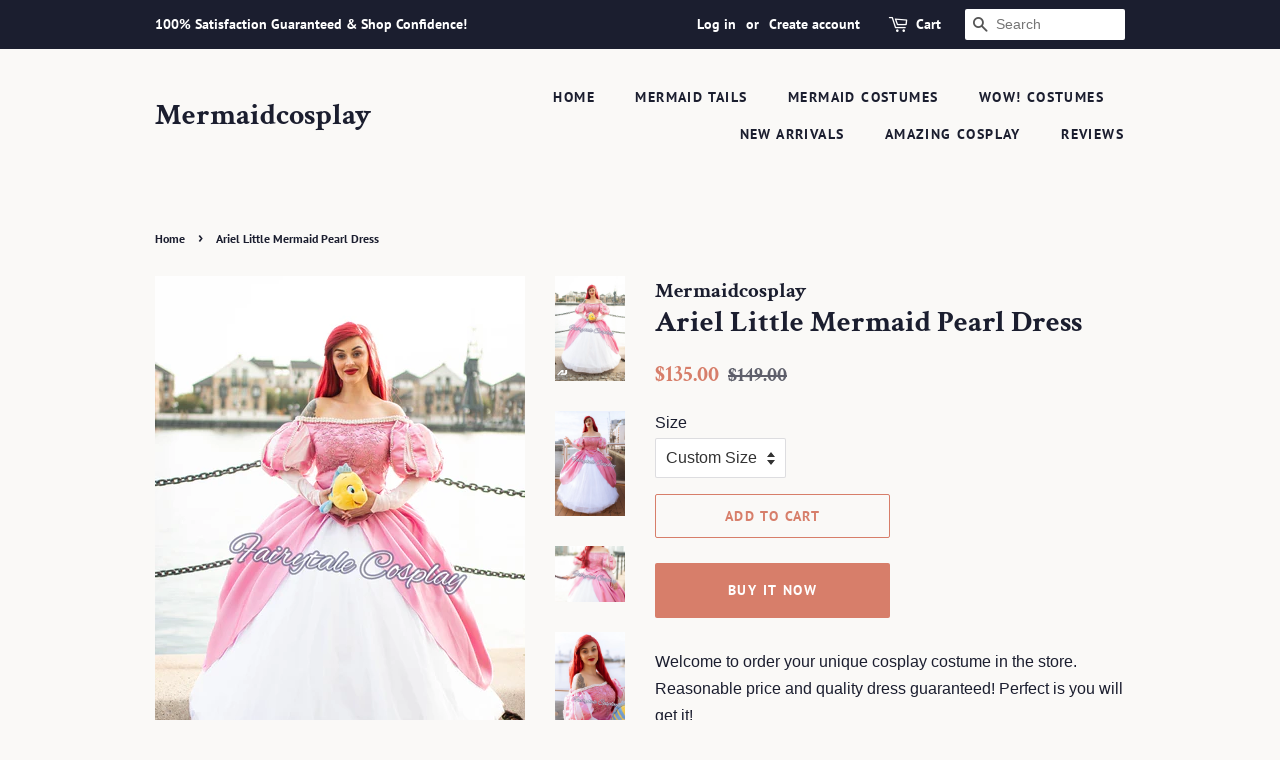

--- FILE ---
content_type: text/html; charset=utf-8
request_url: https://www.mermaidcosplay.com/products/ariel-little-mermaid-pearl-dress
body_size: 15615
content:
<!doctype html>
<html class="no-js">
<head>

  <!-- Basic page needs ================================================== -->
  <meta charset="utf-8">
  <meta http-equiv="X-UA-Compatible" content="IE=edge,chrome=1">

  

  <!-- Title and description ================================================== -->
  <title>
  Ariel Little Mermaid Pearl Dress &ndash; Mermaidcosplay
  </title>

  
  <meta name="description" content="Welcome to order your unique cosplay costume in the store. Reasonable price and quality dress guaranteed! Perfect is you will get it! Get this unique pattern in custom-made sizes for kids and adults!Why Choose it?1 Lightweight Comfort 2 Easy-Care Fabric 3 Reinforced Tips Prevent Holes  4 30-Days Tail Tip Warranty 5 Mac">
  

  <!-- Social meta ================================================== -->
  <!-- /snippets/social-meta-tags.liquid -->




<meta property="og:site_name" content="Mermaidcosplay">
<meta property="og:url" content="https://www.mermaidcosplay.com/products/ariel-little-mermaid-pearl-dress">
<meta property="og:title" content="Ariel Little Mermaid Pearl Dress">
<meta property="og:type" content="product">
<meta property="og:description" content="Welcome to order your unique cosplay costume in the store. Reasonable price and quality dress guaranteed! Perfect is you will get it! Get this unique pattern in custom-made sizes for kids and adults!Why Choose it?1 Lightweight Comfort 2 Easy-Care Fabric 3 Reinforced Tips Prevent Holes  4 30-Days Tail Tip Warranty 5 Mac">

  <meta property="og:price:amount" content="135.00">
  <meta property="og:price:currency" content="USD">

<meta property="og:image" content="http://www.mermaidcosplay.com/cdn/shop/files/Ariel-LittleMermaidPearlDress_4_1200x1200.jpg?v=1692147148"><meta property="og:image" content="http://www.mermaidcosplay.com/cdn/shop/files/Ariel-LittleMermaidPearlDress_5_1200x1200.jpg?v=1692147148"><meta property="og:image" content="http://www.mermaidcosplay.com/cdn/shop/files/Ariel-LittleMermaidPearlDress_3_1200x1200.jpg?v=1692147148">
<meta property="og:image:secure_url" content="https://www.mermaidcosplay.com/cdn/shop/files/Ariel-LittleMermaidPearlDress_4_1200x1200.jpg?v=1692147148"><meta property="og:image:secure_url" content="https://www.mermaidcosplay.com/cdn/shop/files/Ariel-LittleMermaidPearlDress_5_1200x1200.jpg?v=1692147148"><meta property="og:image:secure_url" content="https://www.mermaidcosplay.com/cdn/shop/files/Ariel-LittleMermaidPearlDress_3_1200x1200.jpg?v=1692147148">


<meta name="twitter:card" content="summary_large_image">
<meta name="twitter:title" content="Ariel Little Mermaid Pearl Dress">
<meta name="twitter:description" content="Welcome to order your unique cosplay costume in the store. Reasonable price and quality dress guaranteed! Perfect is you will get it! Get this unique pattern in custom-made sizes for kids and adults!Why Choose it?1 Lightweight Comfort 2 Easy-Care Fabric 3 Reinforced Tips Prevent Holes  4 30-Days Tail Tip Warranty 5 Mac">


  <!-- Helpers ================================================== -->
  <link rel="canonical" href="https://www.mermaidcosplay.com/products/ariel-little-mermaid-pearl-dress">
  <meta name="viewport" content="width=device-width,initial-scale=1">
  <meta name="theme-color" content="#d77e6a">

  <!-- CSS ================================================== -->
  <link href="//www.mermaidcosplay.com/cdn/shop/t/6/assets/timber.scss.css?v=71575404282322937901759259318" rel="stylesheet" type="text/css" media="all" />
  <link href="//www.mermaidcosplay.com/cdn/shop/t/6/assets/theme.scss.css?v=122797830044299924551759259317" rel="stylesheet" type="text/css" media="all" />

  <script>
    window.theme = window.theme || {};

    var theme = {
      strings: {
        addToCart: "Add to Cart",
        soldOut: "Sold Out",
        unavailable: "Unavailable",
        zoomClose: "Close (Esc)",
        zoomPrev: "Previous (Left arrow key)",
        zoomNext: "Next (Right arrow key)",
        addressError: "Error looking up that address",
        addressNoResults: "No results for that address",
        addressQueryLimit: "You have exceeded the Google API usage limit. Consider upgrading to a \u003ca href=\"https:\/\/developers.google.com\/maps\/premium\/usage-limits\"\u003ePremium Plan\u003c\/a\u003e.",
        authError: "There was a problem authenticating your Google Maps API Key."
      },
      settings: {
        // Adding some settings to allow the editor to update correctly when they are changed
        enableWideLayout: false,
        typeAccentTransform: true,
        typeAccentSpacing: true,
        baseFontSize: '16px',
        headerBaseFontSize: '30px',
        accentFontSize: '14px'
      },
      variables: {
        mediaQueryMedium: 'screen and (max-width: 768px)',
        bpSmall: false
      },
      moneyFormat: "${{amount}}"
    }

    document.documentElement.className = document.documentElement.className.replace('no-js', 'supports-js');
  </script>

  <!-- Header hook for plugins ================================================== -->
  <script>window.performance && window.performance.mark && window.performance.mark('shopify.content_for_header.start');</script><meta id="shopify-digital-wallet" name="shopify-digital-wallet" content="/7071498325/digital_wallets/dialog">
<link rel="alternate" type="application/json+oembed" href="https://www.mermaidcosplay.com/products/ariel-little-mermaid-pearl-dress.oembed">
<script async="async" src="/checkouts/internal/preloads.js?locale=en-US"></script>
<script id="shopify-features" type="application/json">{"accessToken":"bbcc76d8497b24c25804218821a8b68b","betas":["rich-media-storefront-analytics"],"domain":"www.mermaidcosplay.com","predictiveSearch":true,"shopId":7071498325,"locale":"en"}</script>
<script>var Shopify = Shopify || {};
Shopify.shop = "mermaidcosplay.myshopify.com";
Shopify.locale = "en";
Shopify.currency = {"active":"USD","rate":"1.0"};
Shopify.country = "US";
Shopify.theme = {"name":"Minimal","id":47324168277,"schema_name":"Minimal","schema_version":"10.1.1","theme_store_id":380,"role":"main"};
Shopify.theme.handle = "null";
Shopify.theme.style = {"id":null,"handle":null};
Shopify.cdnHost = "www.mermaidcosplay.com/cdn";
Shopify.routes = Shopify.routes || {};
Shopify.routes.root = "/";</script>
<script type="module">!function(o){(o.Shopify=o.Shopify||{}).modules=!0}(window);</script>
<script>!function(o){function n(){var o=[];function n(){o.push(Array.prototype.slice.apply(arguments))}return n.q=o,n}var t=o.Shopify=o.Shopify||{};t.loadFeatures=n(),t.autoloadFeatures=n()}(window);</script>
<script id="shop-js-analytics" type="application/json">{"pageType":"product"}</script>
<script defer="defer" async type="module" src="//www.mermaidcosplay.com/cdn/shopifycloud/shop-js/modules/v2/client.init-shop-cart-sync_IZsNAliE.en.esm.js"></script>
<script defer="defer" async type="module" src="//www.mermaidcosplay.com/cdn/shopifycloud/shop-js/modules/v2/chunk.common_0OUaOowp.esm.js"></script>
<script type="module">
  await import("//www.mermaidcosplay.com/cdn/shopifycloud/shop-js/modules/v2/client.init-shop-cart-sync_IZsNAliE.en.esm.js");
await import("//www.mermaidcosplay.com/cdn/shopifycloud/shop-js/modules/v2/chunk.common_0OUaOowp.esm.js");

  window.Shopify.SignInWithShop?.initShopCartSync?.({"fedCMEnabled":true,"windoidEnabled":true});

</script>
<script id="__st">var __st={"a":7071498325,"offset":28800,"reqid":"040da061-5b4f-4fca-b65c-250a64db38f1-1768520919","pageurl":"www.mermaidcosplay.com\/products\/ariel-little-mermaid-pearl-dress","u":"73f0cfb9c3b6","p":"product","rtyp":"product","rid":6953509453909};</script>
<script>window.ShopifyPaypalV4VisibilityTracking = true;</script>
<script id="captcha-bootstrap">!function(){'use strict';const t='contact',e='account',n='new_comment',o=[[t,t],['blogs',n],['comments',n],[t,'customer']],c=[[e,'customer_login'],[e,'guest_login'],[e,'recover_customer_password'],[e,'create_customer']],r=t=>t.map((([t,e])=>`form[action*='/${t}']:not([data-nocaptcha='true']) input[name='form_type'][value='${e}']`)).join(','),a=t=>()=>t?[...document.querySelectorAll(t)].map((t=>t.form)):[];function s(){const t=[...o],e=r(t);return a(e)}const i='password',u='form_key',d=['recaptcha-v3-token','g-recaptcha-response','h-captcha-response',i],f=()=>{try{return window.sessionStorage}catch{return}},m='__shopify_v',_=t=>t.elements[u];function p(t,e,n=!1){try{const o=window.sessionStorage,c=JSON.parse(o.getItem(e)),{data:r}=function(t){const{data:e,action:n}=t;return t[m]||n?{data:e,action:n}:{data:t,action:n}}(c);for(const[e,n]of Object.entries(r))t.elements[e]&&(t.elements[e].value=n);n&&o.removeItem(e)}catch(o){console.error('form repopulation failed',{error:o})}}const l='form_type',E='cptcha';function T(t){t.dataset[E]=!0}const w=window,h=w.document,L='Shopify',v='ce_forms',y='captcha';let A=!1;((t,e)=>{const n=(g='f06e6c50-85a8-45c8-87d0-21a2b65856fe',I='https://cdn.shopify.com/shopifycloud/storefront-forms-hcaptcha/ce_storefront_forms_captcha_hcaptcha.v1.5.2.iife.js',D={infoText:'Protected by hCaptcha',privacyText:'Privacy',termsText:'Terms'},(t,e,n)=>{const o=w[L][v],c=o.bindForm;if(c)return c(t,g,e,D).then(n);var r;o.q.push([[t,g,e,D],n]),r=I,A||(h.body.append(Object.assign(h.createElement('script'),{id:'captcha-provider',async:!0,src:r})),A=!0)});var g,I,D;w[L]=w[L]||{},w[L][v]=w[L][v]||{},w[L][v].q=[],w[L][y]=w[L][y]||{},w[L][y].protect=function(t,e){n(t,void 0,e),T(t)},Object.freeze(w[L][y]),function(t,e,n,w,h,L){const[v,y,A,g]=function(t,e,n){const i=e?o:[],u=t?c:[],d=[...i,...u],f=r(d),m=r(i),_=r(d.filter((([t,e])=>n.includes(e))));return[a(f),a(m),a(_),s()]}(w,h,L),I=t=>{const e=t.target;return e instanceof HTMLFormElement?e:e&&e.form},D=t=>v().includes(t);t.addEventListener('submit',(t=>{const e=I(t);if(!e)return;const n=D(e)&&!e.dataset.hcaptchaBound&&!e.dataset.recaptchaBound,o=_(e),c=g().includes(e)&&(!o||!o.value);(n||c)&&t.preventDefault(),c&&!n&&(function(t){try{if(!f())return;!function(t){const e=f();if(!e)return;const n=_(t);if(!n)return;const o=n.value;o&&e.removeItem(o)}(t);const e=Array.from(Array(32),(()=>Math.random().toString(36)[2])).join('');!function(t,e){_(t)||t.append(Object.assign(document.createElement('input'),{type:'hidden',name:u})),t.elements[u].value=e}(t,e),function(t,e){const n=f();if(!n)return;const o=[...t.querySelectorAll(`input[type='${i}']`)].map((({name:t})=>t)),c=[...d,...o],r={};for(const[a,s]of new FormData(t).entries())c.includes(a)||(r[a]=s);n.setItem(e,JSON.stringify({[m]:1,action:t.action,data:r}))}(t,e)}catch(e){console.error('failed to persist form',e)}}(e),e.submit())}));const S=(t,e)=>{t&&!t.dataset[E]&&(n(t,e.some((e=>e===t))),T(t))};for(const o of['focusin','change'])t.addEventListener(o,(t=>{const e=I(t);D(e)&&S(e,y())}));const B=e.get('form_key'),M=e.get(l),P=B&&M;t.addEventListener('DOMContentLoaded',(()=>{const t=y();if(P)for(const e of t)e.elements[l].value===M&&p(e,B);[...new Set([...A(),...v().filter((t=>'true'===t.dataset.shopifyCaptcha))])].forEach((e=>S(e,t)))}))}(h,new URLSearchParams(w.location.search),n,t,e,['guest_login'])})(!0,!0)}();</script>
<script integrity="sha256-4kQ18oKyAcykRKYeNunJcIwy7WH5gtpwJnB7kiuLZ1E=" data-source-attribution="shopify.loadfeatures" defer="defer" src="//www.mermaidcosplay.com/cdn/shopifycloud/storefront/assets/storefront/load_feature-a0a9edcb.js" crossorigin="anonymous"></script>
<script data-source-attribution="shopify.dynamic_checkout.dynamic.init">var Shopify=Shopify||{};Shopify.PaymentButton=Shopify.PaymentButton||{isStorefrontPortableWallets:!0,init:function(){window.Shopify.PaymentButton.init=function(){};var t=document.createElement("script");t.src="https://www.mermaidcosplay.com/cdn/shopifycloud/portable-wallets/latest/portable-wallets.en.js",t.type="module",document.head.appendChild(t)}};
</script>
<script data-source-attribution="shopify.dynamic_checkout.buyer_consent">
  function portableWalletsHideBuyerConsent(e){var t=document.getElementById("shopify-buyer-consent"),n=document.getElementById("shopify-subscription-policy-button");t&&n&&(t.classList.add("hidden"),t.setAttribute("aria-hidden","true"),n.removeEventListener("click",e))}function portableWalletsShowBuyerConsent(e){var t=document.getElementById("shopify-buyer-consent"),n=document.getElementById("shopify-subscription-policy-button");t&&n&&(t.classList.remove("hidden"),t.removeAttribute("aria-hidden"),n.addEventListener("click",e))}window.Shopify?.PaymentButton&&(window.Shopify.PaymentButton.hideBuyerConsent=portableWalletsHideBuyerConsent,window.Shopify.PaymentButton.showBuyerConsent=portableWalletsShowBuyerConsent);
</script>
<script>
  function portableWalletsCleanup(e){e&&e.src&&console.error("Failed to load portable wallets script "+e.src);var t=document.querySelectorAll("shopify-accelerated-checkout .shopify-payment-button__skeleton, shopify-accelerated-checkout-cart .wallet-cart-button__skeleton"),e=document.getElementById("shopify-buyer-consent");for(let e=0;e<t.length;e++)t[e].remove();e&&e.remove()}function portableWalletsNotLoadedAsModule(e){e instanceof ErrorEvent&&"string"==typeof e.message&&e.message.includes("import.meta")&&"string"==typeof e.filename&&e.filename.includes("portable-wallets")&&(window.removeEventListener("error",portableWalletsNotLoadedAsModule),window.Shopify.PaymentButton.failedToLoad=e,"loading"===document.readyState?document.addEventListener("DOMContentLoaded",window.Shopify.PaymentButton.init):window.Shopify.PaymentButton.init())}window.addEventListener("error",portableWalletsNotLoadedAsModule);
</script>

<script type="module" src="https://www.mermaidcosplay.com/cdn/shopifycloud/portable-wallets/latest/portable-wallets.en.js" onError="portableWalletsCleanup(this)" crossorigin="anonymous"></script>
<script nomodule>
  document.addEventListener("DOMContentLoaded", portableWalletsCleanup);
</script>

<link id="shopify-accelerated-checkout-styles" rel="stylesheet" media="screen" href="https://www.mermaidcosplay.com/cdn/shopifycloud/portable-wallets/latest/accelerated-checkout-backwards-compat.css" crossorigin="anonymous">
<style id="shopify-accelerated-checkout-cart">
        #shopify-buyer-consent {
  margin-top: 1em;
  display: inline-block;
  width: 100%;
}

#shopify-buyer-consent.hidden {
  display: none;
}

#shopify-subscription-policy-button {
  background: none;
  border: none;
  padding: 0;
  text-decoration: underline;
  font-size: inherit;
  cursor: pointer;
}

#shopify-subscription-policy-button::before {
  box-shadow: none;
}

      </style>

<script>window.performance && window.performance.mark && window.performance.mark('shopify.content_for_header.end');</script>

  <script src="//www.mermaidcosplay.com/cdn/shop/t/6/assets/jquery-2.2.3.min.js?v=58211863146907186831552889195" type="text/javascript"></script>

  <script src="//www.mermaidcosplay.com/cdn/shop/t/6/assets/lazysizes.min.js?v=177476512571513845041552889196" async="async"></script>

  
  

<link href="https://monorail-edge.shopifysvc.com" rel="dns-prefetch">
<script>(function(){if ("sendBeacon" in navigator && "performance" in window) {try {var session_token_from_headers = performance.getEntriesByType('navigation')[0].serverTiming.find(x => x.name == '_s').description;} catch {var session_token_from_headers = undefined;}var session_cookie_matches = document.cookie.match(/_shopify_s=([^;]*)/);var session_token_from_cookie = session_cookie_matches && session_cookie_matches.length === 2 ? session_cookie_matches[1] : "";var session_token = session_token_from_headers || session_token_from_cookie || "";function handle_abandonment_event(e) {var entries = performance.getEntries().filter(function(entry) {return /monorail-edge.shopifysvc.com/.test(entry.name);});if (!window.abandonment_tracked && entries.length === 0) {window.abandonment_tracked = true;var currentMs = Date.now();var navigation_start = performance.timing.navigationStart;var payload = {shop_id: 7071498325,url: window.location.href,navigation_start,duration: currentMs - navigation_start,session_token,page_type: "product"};window.navigator.sendBeacon("https://monorail-edge.shopifysvc.com/v1/produce", JSON.stringify({schema_id: "online_store_buyer_site_abandonment/1.1",payload: payload,metadata: {event_created_at_ms: currentMs,event_sent_at_ms: currentMs}}));}}window.addEventListener('pagehide', handle_abandonment_event);}}());</script>
<script id="web-pixels-manager-setup">(function e(e,d,r,n,o){if(void 0===o&&(o={}),!Boolean(null===(a=null===(i=window.Shopify)||void 0===i?void 0:i.analytics)||void 0===a?void 0:a.replayQueue)){var i,a;window.Shopify=window.Shopify||{};var t=window.Shopify;t.analytics=t.analytics||{};var s=t.analytics;s.replayQueue=[],s.publish=function(e,d,r){return s.replayQueue.push([e,d,r]),!0};try{self.performance.mark("wpm:start")}catch(e){}var l=function(){var e={modern:/Edge?\/(1{2}[4-9]|1[2-9]\d|[2-9]\d{2}|\d{4,})\.\d+(\.\d+|)|Firefox\/(1{2}[4-9]|1[2-9]\d|[2-9]\d{2}|\d{4,})\.\d+(\.\d+|)|Chrom(ium|e)\/(9{2}|\d{3,})\.\d+(\.\d+|)|(Maci|X1{2}).+ Version\/(15\.\d+|(1[6-9]|[2-9]\d|\d{3,})\.\d+)([,.]\d+|)( \(\w+\)|)( Mobile\/\w+|) Safari\/|Chrome.+OPR\/(9{2}|\d{3,})\.\d+\.\d+|(CPU[ +]OS|iPhone[ +]OS|CPU[ +]iPhone|CPU IPhone OS|CPU iPad OS)[ +]+(15[._]\d+|(1[6-9]|[2-9]\d|\d{3,})[._]\d+)([._]\d+|)|Android:?[ /-](13[3-9]|1[4-9]\d|[2-9]\d{2}|\d{4,})(\.\d+|)(\.\d+|)|Android.+Firefox\/(13[5-9]|1[4-9]\d|[2-9]\d{2}|\d{4,})\.\d+(\.\d+|)|Android.+Chrom(ium|e)\/(13[3-9]|1[4-9]\d|[2-9]\d{2}|\d{4,})\.\d+(\.\d+|)|SamsungBrowser\/([2-9]\d|\d{3,})\.\d+/,legacy:/Edge?\/(1[6-9]|[2-9]\d|\d{3,})\.\d+(\.\d+|)|Firefox\/(5[4-9]|[6-9]\d|\d{3,})\.\d+(\.\d+|)|Chrom(ium|e)\/(5[1-9]|[6-9]\d|\d{3,})\.\d+(\.\d+|)([\d.]+$|.*Safari\/(?![\d.]+ Edge\/[\d.]+$))|(Maci|X1{2}).+ Version\/(10\.\d+|(1[1-9]|[2-9]\d|\d{3,})\.\d+)([,.]\d+|)( \(\w+\)|)( Mobile\/\w+|) Safari\/|Chrome.+OPR\/(3[89]|[4-9]\d|\d{3,})\.\d+\.\d+|(CPU[ +]OS|iPhone[ +]OS|CPU[ +]iPhone|CPU IPhone OS|CPU iPad OS)[ +]+(10[._]\d+|(1[1-9]|[2-9]\d|\d{3,})[._]\d+)([._]\d+|)|Android:?[ /-](13[3-9]|1[4-9]\d|[2-9]\d{2}|\d{4,})(\.\d+|)(\.\d+|)|Mobile Safari.+OPR\/([89]\d|\d{3,})\.\d+\.\d+|Android.+Firefox\/(13[5-9]|1[4-9]\d|[2-9]\d{2}|\d{4,})\.\d+(\.\d+|)|Android.+Chrom(ium|e)\/(13[3-9]|1[4-9]\d|[2-9]\d{2}|\d{4,})\.\d+(\.\d+|)|Android.+(UC? ?Browser|UCWEB|U3)[ /]?(15\.([5-9]|\d{2,})|(1[6-9]|[2-9]\d|\d{3,})\.\d+)\.\d+|SamsungBrowser\/(5\.\d+|([6-9]|\d{2,})\.\d+)|Android.+MQ{2}Browser\/(14(\.(9|\d{2,})|)|(1[5-9]|[2-9]\d|\d{3,})(\.\d+|))(\.\d+|)|K[Aa][Ii]OS\/(3\.\d+|([4-9]|\d{2,})\.\d+)(\.\d+|)/},d=e.modern,r=e.legacy,n=navigator.userAgent;return n.match(d)?"modern":n.match(r)?"legacy":"unknown"}(),u="modern"===l?"modern":"legacy",c=(null!=n?n:{modern:"",legacy:""})[u],f=function(e){return[e.baseUrl,"/wpm","/b",e.hashVersion,"modern"===e.buildTarget?"m":"l",".js"].join("")}({baseUrl:d,hashVersion:r,buildTarget:u}),m=function(e){var d=e.version,r=e.bundleTarget,n=e.surface,o=e.pageUrl,i=e.monorailEndpoint;return{emit:function(e){var a=e.status,t=e.errorMsg,s=(new Date).getTime(),l=JSON.stringify({metadata:{event_sent_at_ms:s},events:[{schema_id:"web_pixels_manager_load/3.1",payload:{version:d,bundle_target:r,page_url:o,status:a,surface:n,error_msg:t},metadata:{event_created_at_ms:s}}]});if(!i)return console&&console.warn&&console.warn("[Web Pixels Manager] No Monorail endpoint provided, skipping logging."),!1;try{return self.navigator.sendBeacon.bind(self.navigator)(i,l)}catch(e){}var u=new XMLHttpRequest;try{return u.open("POST",i,!0),u.setRequestHeader("Content-Type","text/plain"),u.send(l),!0}catch(e){return console&&console.warn&&console.warn("[Web Pixels Manager] Got an unhandled error while logging to Monorail."),!1}}}}({version:r,bundleTarget:l,surface:e.surface,pageUrl:self.location.href,monorailEndpoint:e.monorailEndpoint});try{o.browserTarget=l,function(e){var d=e.src,r=e.async,n=void 0===r||r,o=e.onload,i=e.onerror,a=e.sri,t=e.scriptDataAttributes,s=void 0===t?{}:t,l=document.createElement("script"),u=document.querySelector("head"),c=document.querySelector("body");if(l.async=n,l.src=d,a&&(l.integrity=a,l.crossOrigin="anonymous"),s)for(var f in s)if(Object.prototype.hasOwnProperty.call(s,f))try{l.dataset[f]=s[f]}catch(e){}if(o&&l.addEventListener("load",o),i&&l.addEventListener("error",i),u)u.appendChild(l);else{if(!c)throw new Error("Did not find a head or body element to append the script");c.appendChild(l)}}({src:f,async:!0,onload:function(){if(!function(){var e,d;return Boolean(null===(d=null===(e=window.Shopify)||void 0===e?void 0:e.analytics)||void 0===d?void 0:d.initialized)}()){var d=window.webPixelsManager.init(e)||void 0;if(d){var r=window.Shopify.analytics;r.replayQueue.forEach((function(e){var r=e[0],n=e[1],o=e[2];d.publishCustomEvent(r,n,o)})),r.replayQueue=[],r.publish=d.publishCustomEvent,r.visitor=d.visitor,r.initialized=!0}}},onerror:function(){return m.emit({status:"failed",errorMsg:"".concat(f," has failed to load")})},sri:function(e){var d=/^sha384-[A-Za-z0-9+/=]+$/;return"string"==typeof e&&d.test(e)}(c)?c:"",scriptDataAttributes:o}),m.emit({status:"loading"})}catch(e){m.emit({status:"failed",errorMsg:(null==e?void 0:e.message)||"Unknown error"})}}})({shopId: 7071498325,storefrontBaseUrl: "https://www.mermaidcosplay.com",extensionsBaseUrl: "https://extensions.shopifycdn.com/cdn/shopifycloud/web-pixels-manager",monorailEndpoint: "https://monorail-edge.shopifysvc.com/unstable/produce_batch",surface: "storefront-renderer",enabledBetaFlags: ["2dca8a86"],webPixelsConfigList: [{"id":"shopify-app-pixel","configuration":"{}","eventPayloadVersion":"v1","runtimeContext":"STRICT","scriptVersion":"0450","apiClientId":"shopify-pixel","type":"APP","privacyPurposes":["ANALYTICS","MARKETING"]},{"id":"shopify-custom-pixel","eventPayloadVersion":"v1","runtimeContext":"LAX","scriptVersion":"0450","apiClientId":"shopify-pixel","type":"CUSTOM","privacyPurposes":["ANALYTICS","MARKETING"]}],isMerchantRequest: false,initData: {"shop":{"name":"Mermaidcosplay","paymentSettings":{"currencyCode":"USD"},"myshopifyDomain":"mermaidcosplay.myshopify.com","countryCode":"CN","storefrontUrl":"https:\/\/www.mermaidcosplay.com"},"customer":null,"cart":null,"checkout":null,"productVariants":[{"price":{"amount":135.0,"currencyCode":"USD"},"product":{"title":"Ariel Little Mermaid Pearl Dress","vendor":"Mermaidcosplay","id":"6953509453909","untranslatedTitle":"Ariel Little Mermaid Pearl Dress","url":"\/products\/ariel-little-mermaid-pearl-dress","type":"Costumes"},"id":"40667474624597","image":{"src":"\/\/www.mermaidcosplay.com\/cdn\/shop\/files\/Ariel-LittleMermaidPearlDress_4.jpg?v=1692147148"},"sku":null,"title":"Custom Size","untranslatedTitle":"Custom Size"},{"price":{"amount":135.0,"currencyCode":"USD"},"product":{"title":"Ariel Little Mermaid Pearl Dress","vendor":"Mermaidcosplay","id":"6953509453909","untranslatedTitle":"Ariel Little Mermaid Pearl Dress","url":"\/products\/ariel-little-mermaid-pearl-dress","type":"Costumes"},"id":"40667474657365","image":{"src":"\/\/www.mermaidcosplay.com\/cdn\/shop\/files\/Ariel-LittleMermaidPearlDress_4.jpg?v=1692147148"},"sku":null,"title":"0","untranslatedTitle":"0"},{"price":{"amount":135.0,"currencyCode":"USD"},"product":{"title":"Ariel Little Mermaid Pearl Dress","vendor":"Mermaidcosplay","id":"6953509453909","untranslatedTitle":"Ariel Little Mermaid Pearl Dress","url":"\/products\/ariel-little-mermaid-pearl-dress","type":"Costumes"},"id":"40667474690133","image":{"src":"\/\/www.mermaidcosplay.com\/cdn\/shop\/files\/Ariel-LittleMermaidPearlDress_4.jpg?v=1692147148"},"sku":null,"title":"2","untranslatedTitle":"2"},{"price":{"amount":135.0,"currencyCode":"USD"},"product":{"title":"Ariel Little Mermaid Pearl Dress","vendor":"Mermaidcosplay","id":"6953509453909","untranslatedTitle":"Ariel Little Mermaid Pearl Dress","url":"\/products\/ariel-little-mermaid-pearl-dress","type":"Costumes"},"id":"40667474722901","image":{"src":"\/\/www.mermaidcosplay.com\/cdn\/shop\/files\/Ariel-LittleMermaidPearlDress_4.jpg?v=1692147148"},"sku":null,"title":"4","untranslatedTitle":"4"},{"price":{"amount":135.0,"currencyCode":"USD"},"product":{"title":"Ariel Little Mermaid Pearl Dress","vendor":"Mermaidcosplay","id":"6953509453909","untranslatedTitle":"Ariel Little Mermaid Pearl Dress","url":"\/products\/ariel-little-mermaid-pearl-dress","type":"Costumes"},"id":"40667474755669","image":{"src":"\/\/www.mermaidcosplay.com\/cdn\/shop\/files\/Ariel-LittleMermaidPearlDress_4.jpg?v=1692147148"},"sku":null,"title":"6","untranslatedTitle":"6"}],"purchasingCompany":null},},"https://www.mermaidcosplay.com/cdn","fcfee988w5aeb613cpc8e4bc33m6693e112",{"modern":"","legacy":""},{"shopId":"7071498325","storefrontBaseUrl":"https:\/\/www.mermaidcosplay.com","extensionBaseUrl":"https:\/\/extensions.shopifycdn.com\/cdn\/shopifycloud\/web-pixels-manager","surface":"storefront-renderer","enabledBetaFlags":"[\"2dca8a86\"]","isMerchantRequest":"false","hashVersion":"fcfee988w5aeb613cpc8e4bc33m6693e112","publish":"custom","events":"[[\"page_viewed\",{}],[\"product_viewed\",{\"productVariant\":{\"price\":{\"amount\":135.0,\"currencyCode\":\"USD\"},\"product\":{\"title\":\"Ariel Little Mermaid Pearl Dress\",\"vendor\":\"Mermaidcosplay\",\"id\":\"6953509453909\",\"untranslatedTitle\":\"Ariel Little Mermaid Pearl Dress\",\"url\":\"\/products\/ariel-little-mermaid-pearl-dress\",\"type\":\"Costumes\"},\"id\":\"40667474624597\",\"image\":{\"src\":\"\/\/www.mermaidcosplay.com\/cdn\/shop\/files\/Ariel-LittleMermaidPearlDress_4.jpg?v=1692147148\"},\"sku\":null,\"title\":\"Custom Size\",\"untranslatedTitle\":\"Custom Size\"}}]]"});</script><script>
  window.ShopifyAnalytics = window.ShopifyAnalytics || {};
  window.ShopifyAnalytics.meta = window.ShopifyAnalytics.meta || {};
  window.ShopifyAnalytics.meta.currency = 'USD';
  var meta = {"product":{"id":6953509453909,"gid":"gid:\/\/shopify\/Product\/6953509453909","vendor":"Mermaidcosplay","type":"Costumes","handle":"ariel-little-mermaid-pearl-dress","variants":[{"id":40667474624597,"price":13500,"name":"Ariel Little Mermaid Pearl Dress - Custom Size","public_title":"Custom Size","sku":null},{"id":40667474657365,"price":13500,"name":"Ariel Little Mermaid Pearl Dress - 0","public_title":"0","sku":null},{"id":40667474690133,"price":13500,"name":"Ariel Little Mermaid Pearl Dress - 2","public_title":"2","sku":null},{"id":40667474722901,"price":13500,"name":"Ariel Little Mermaid Pearl Dress - 4","public_title":"4","sku":null},{"id":40667474755669,"price":13500,"name":"Ariel Little Mermaid Pearl Dress - 6","public_title":"6","sku":null}],"remote":false},"page":{"pageType":"product","resourceType":"product","resourceId":6953509453909,"requestId":"040da061-5b4f-4fca-b65c-250a64db38f1-1768520919"}};
  for (var attr in meta) {
    window.ShopifyAnalytics.meta[attr] = meta[attr];
  }
</script>
<script class="analytics">
  (function () {
    var customDocumentWrite = function(content) {
      var jquery = null;

      if (window.jQuery) {
        jquery = window.jQuery;
      } else if (window.Checkout && window.Checkout.$) {
        jquery = window.Checkout.$;
      }

      if (jquery) {
        jquery('body').append(content);
      }
    };

    var hasLoggedConversion = function(token) {
      if (token) {
        return document.cookie.indexOf('loggedConversion=' + token) !== -1;
      }
      return false;
    }

    var setCookieIfConversion = function(token) {
      if (token) {
        var twoMonthsFromNow = new Date(Date.now());
        twoMonthsFromNow.setMonth(twoMonthsFromNow.getMonth() + 2);

        document.cookie = 'loggedConversion=' + token + '; expires=' + twoMonthsFromNow;
      }
    }

    var trekkie = window.ShopifyAnalytics.lib = window.trekkie = window.trekkie || [];
    if (trekkie.integrations) {
      return;
    }
    trekkie.methods = [
      'identify',
      'page',
      'ready',
      'track',
      'trackForm',
      'trackLink'
    ];
    trekkie.factory = function(method) {
      return function() {
        var args = Array.prototype.slice.call(arguments);
        args.unshift(method);
        trekkie.push(args);
        return trekkie;
      };
    };
    for (var i = 0; i < trekkie.methods.length; i++) {
      var key = trekkie.methods[i];
      trekkie[key] = trekkie.factory(key);
    }
    trekkie.load = function(config) {
      trekkie.config = config || {};
      trekkie.config.initialDocumentCookie = document.cookie;
      var first = document.getElementsByTagName('script')[0];
      var script = document.createElement('script');
      script.type = 'text/javascript';
      script.onerror = function(e) {
        var scriptFallback = document.createElement('script');
        scriptFallback.type = 'text/javascript';
        scriptFallback.onerror = function(error) {
                var Monorail = {
      produce: function produce(monorailDomain, schemaId, payload) {
        var currentMs = new Date().getTime();
        var event = {
          schema_id: schemaId,
          payload: payload,
          metadata: {
            event_created_at_ms: currentMs,
            event_sent_at_ms: currentMs
          }
        };
        return Monorail.sendRequest("https://" + monorailDomain + "/v1/produce", JSON.stringify(event));
      },
      sendRequest: function sendRequest(endpointUrl, payload) {
        // Try the sendBeacon API
        if (window && window.navigator && typeof window.navigator.sendBeacon === 'function' && typeof window.Blob === 'function' && !Monorail.isIos12()) {
          var blobData = new window.Blob([payload], {
            type: 'text/plain'
          });

          if (window.navigator.sendBeacon(endpointUrl, blobData)) {
            return true;
          } // sendBeacon was not successful

        } // XHR beacon

        var xhr = new XMLHttpRequest();

        try {
          xhr.open('POST', endpointUrl);
          xhr.setRequestHeader('Content-Type', 'text/plain');
          xhr.send(payload);
        } catch (e) {
          console.log(e);
        }

        return false;
      },
      isIos12: function isIos12() {
        return window.navigator.userAgent.lastIndexOf('iPhone; CPU iPhone OS 12_') !== -1 || window.navigator.userAgent.lastIndexOf('iPad; CPU OS 12_') !== -1;
      }
    };
    Monorail.produce('monorail-edge.shopifysvc.com',
      'trekkie_storefront_load_errors/1.1',
      {shop_id: 7071498325,
      theme_id: 47324168277,
      app_name: "storefront",
      context_url: window.location.href,
      source_url: "//www.mermaidcosplay.com/cdn/s/trekkie.storefront.cd680fe47e6c39ca5d5df5f0a32d569bc48c0f27.min.js"});

        };
        scriptFallback.async = true;
        scriptFallback.src = '//www.mermaidcosplay.com/cdn/s/trekkie.storefront.cd680fe47e6c39ca5d5df5f0a32d569bc48c0f27.min.js';
        first.parentNode.insertBefore(scriptFallback, first);
      };
      script.async = true;
      script.src = '//www.mermaidcosplay.com/cdn/s/trekkie.storefront.cd680fe47e6c39ca5d5df5f0a32d569bc48c0f27.min.js';
      first.parentNode.insertBefore(script, first);
    };
    trekkie.load(
      {"Trekkie":{"appName":"storefront","development":false,"defaultAttributes":{"shopId":7071498325,"isMerchantRequest":null,"themeId":47324168277,"themeCityHash":"1194676110112606941","contentLanguage":"en","currency":"USD","eventMetadataId":"53c8132e-0c82-4f2d-ae93-77f8d56db743"},"isServerSideCookieWritingEnabled":true,"monorailRegion":"shop_domain","enabledBetaFlags":["65f19447"]},"Session Attribution":{},"S2S":{"facebookCapiEnabled":false,"source":"trekkie-storefront-renderer","apiClientId":580111}}
    );

    var loaded = false;
    trekkie.ready(function() {
      if (loaded) return;
      loaded = true;

      window.ShopifyAnalytics.lib = window.trekkie;

      var originalDocumentWrite = document.write;
      document.write = customDocumentWrite;
      try { window.ShopifyAnalytics.merchantGoogleAnalytics.call(this); } catch(error) {};
      document.write = originalDocumentWrite;

      window.ShopifyAnalytics.lib.page(null,{"pageType":"product","resourceType":"product","resourceId":6953509453909,"requestId":"040da061-5b4f-4fca-b65c-250a64db38f1-1768520919","shopifyEmitted":true});

      var match = window.location.pathname.match(/checkouts\/(.+)\/(thank_you|post_purchase)/)
      var token = match? match[1]: undefined;
      if (!hasLoggedConversion(token)) {
        setCookieIfConversion(token);
        window.ShopifyAnalytics.lib.track("Viewed Product",{"currency":"USD","variantId":40667474624597,"productId":6953509453909,"productGid":"gid:\/\/shopify\/Product\/6953509453909","name":"Ariel Little Mermaid Pearl Dress - Custom Size","price":"135.00","sku":null,"brand":"Mermaidcosplay","variant":"Custom Size","category":"Costumes","nonInteraction":true,"remote":false},undefined,undefined,{"shopifyEmitted":true});
      window.ShopifyAnalytics.lib.track("monorail:\/\/trekkie_storefront_viewed_product\/1.1",{"currency":"USD","variantId":40667474624597,"productId":6953509453909,"productGid":"gid:\/\/shopify\/Product\/6953509453909","name":"Ariel Little Mermaid Pearl Dress - Custom Size","price":"135.00","sku":null,"brand":"Mermaidcosplay","variant":"Custom Size","category":"Costumes","nonInteraction":true,"remote":false,"referer":"https:\/\/www.mermaidcosplay.com\/products\/ariel-little-mermaid-pearl-dress"});
      }
    });


        var eventsListenerScript = document.createElement('script');
        eventsListenerScript.async = true;
        eventsListenerScript.src = "//www.mermaidcosplay.com/cdn/shopifycloud/storefront/assets/shop_events_listener-3da45d37.js";
        document.getElementsByTagName('head')[0].appendChild(eventsListenerScript);

})();</script>
<script
  defer
  src="https://www.mermaidcosplay.com/cdn/shopifycloud/perf-kit/shopify-perf-kit-3.0.3.min.js"
  data-application="storefront-renderer"
  data-shop-id="7071498325"
  data-render-region="gcp-us-central1"
  data-page-type="product"
  data-theme-instance-id="47324168277"
  data-theme-name="Minimal"
  data-theme-version="10.1.1"
  data-monorail-region="shop_domain"
  data-resource-timing-sampling-rate="10"
  data-shs="true"
  data-shs-beacon="true"
  data-shs-export-with-fetch="true"
  data-shs-logs-sample-rate="1"
  data-shs-beacon-endpoint="https://www.mermaidcosplay.com/api/collect"
></script>
</head>

<body id="ariel-little-mermaid-pearl-dress" class="template-product" >

  <div id="shopify-section-header" class="shopify-section"><style>
  .logo__image-wrapper {
    max-width: 90px;
  }
  /*================= If logo is above navigation ================== */
  

  /*============ If logo is on the same line as navigation ============ */
  
    .site-header .grid--full {
      border-bottom: 1px solid #faf9f7;
      padding-bottom: 30px;
    }
  


  
    @media screen and (min-width: 769px) {
      .site-nav {
        text-align: right!important;
      }
    }
  
</style>

<div data-section-id="header" data-section-type="header-section">
  <div class="header-bar">
    <div class="wrapper medium-down--hide">
      <div class="post-large--display-table">

        
          <div class="header-bar__left post-large--display-table-cell">

            

            

            
              <div class="header-bar__module header-bar__message">
                
                  100% Satisfaction Guaranteed &amp; Shop Confidence!
                
              </div>
            

          </div>
        

        <div class="header-bar__right post-large--display-table-cell">

          
            <ul class="header-bar__module header-bar__module--list">
              
                <li>
                  <a href="https://account.mermaidcosplay.com?locale=en&amp;region_country=US" id="customer_login_link">Log in</a>
                </li>
                <li>or</li>
                <li>
                  <a href="https://account.mermaidcosplay.com?locale=en" id="customer_register_link">Create account</a>
                </li>
              
            </ul>
          

          <div class="header-bar__module">
            <span class="header-bar__sep" aria-hidden="true"></span>
            <a href="/cart" class="cart-page-link">
              <span class="icon icon-cart header-bar__cart-icon" aria-hidden="true"></span>
            </a>
          </div>

          <div class="header-bar__module">
            <a href="/cart" class="cart-page-link">
              Cart
              <span class="cart-count header-bar__cart-count hidden-count">0</span>
            </a>
          </div>

          
            
              <div class="header-bar__module header-bar__search">
                


  <form action="/search" method="get" class="header-bar__search-form clearfix" role="search">
    
    <button type="submit" class="btn btn--search icon-fallback-text header-bar__search-submit">
      <span class="icon icon-search" aria-hidden="true"></span>
      <span class="fallback-text">Search</span>
    </button>
    <input type="search" name="q" value="" aria-label="Search" class="header-bar__search-input" placeholder="Search">
  </form>


              </div>
            
          

        </div>
      </div>
    </div>

    <div class="wrapper post-large--hide announcement-bar--mobile">
      
        
          <span>100% Satisfaction Guaranteed &amp; Shop Confidence!</span>
        
      
    </div>

    <div class="wrapper post-large--hide">
      
        <button type="button" class="mobile-nav-trigger" id="MobileNavTrigger" aria-controls="MobileNav" aria-expanded="false">
          <span class="icon icon-hamburger" aria-hidden="true"></span>
          Menu
        </button>
      
      <a href="/cart" class="cart-page-link mobile-cart-page-link">
        <span class="icon icon-cart header-bar__cart-icon" aria-hidden="true"></span>
        Cart <span class="cart-count hidden-count">0</span>
      </a>
    </div>
    <nav role="navigation">
  <ul id="MobileNav" class="mobile-nav post-large--hide">
    
      
        <li class="mobile-nav__link">
          <a
            href="/"
            class="mobile-nav"
            >
            Home
          </a>
        </li>
      
    
      
        <li class="mobile-nav__link">
          <a
            href="/collections/mermaid-tails"
            class="mobile-nav"
            >
            Mermaid Tails
          </a>
        </li>
      
    
      
        <li class="mobile-nav__link">
          <a
            href="/collections/mermaid-costumes"
            class="mobile-nav"
            >
            Mermaid Costumes
          </a>
        </li>
      
    
      
        <li class="mobile-nav__link">
          <a
            href="/collections/other-costumes"
            class="mobile-nav"
            >
            Wow! Costumes
          </a>
        </li>
      
    
      
        <li class="mobile-nav__link">
          <a
            href="/collections/all"
            class="mobile-nav"
            >
            New Arrivals
          </a>
        </li>
      
    
      
        <li class="mobile-nav__link">
          <a
            href="/blogs/amazing-cosplay"
            class="mobile-nav"
            >
            Amazing Cosplay
          </a>
        </li>
      
    
      
        <li class="mobile-nav__link">
          <a
            href="/blogs/customers-reviews"
            class="mobile-nav"
            >
            Reviews
          </a>
        </li>
      
    

    
      
        <li class="mobile-nav__link">
          <a href="https://account.mermaidcosplay.com?locale=en&amp;region_country=US" id="customer_login_link">Log in</a>
        </li>
        <li class="mobile-nav__link">
          <a href="https://account.mermaidcosplay.com?locale=en" id="customer_register_link">Create account</a>
        </li>
      
    

    <li class="mobile-nav__link">
      
        <div class="header-bar__module header-bar__search">
          


  <form action="/search" method="get" class="header-bar__search-form clearfix" role="search">
    
    <button type="submit" class="btn btn--search icon-fallback-text header-bar__search-submit">
      <span class="icon icon-search" aria-hidden="true"></span>
      <span class="fallback-text">Search</span>
    </button>
    <input type="search" name="q" value="" aria-label="Search" class="header-bar__search-input" placeholder="Search">
  </form>


        </div>
      
    </li>
  </ul>
</nav>

  </div>

  <header class="site-header" role="banner">
    <div class="wrapper">

      
        <div class="grid--full post-large--display-table">
          <div class="grid__item post-large--one-third post-large--display-table-cell">
            
              <div class="h1 site-header__logo post-large--left" itemscope itemtype="http://schema.org/Organization">
            
              
                <a href="/" itemprop="url">Mermaidcosplay</a>
              
            
              </div>
            
          </div>
          <div class="grid__item post-large--two-thirds post-large--display-table-cell medium-down--hide">
            
<nav>
  <ul class="site-nav" id="AccessibleNav">
    
      
        <li>
          <a
            href="/"
            class="site-nav__link"
            data-meganav-type="child"
            >
              Home
          </a>
        </li>
      
    
      
        <li>
          <a
            href="/collections/mermaid-tails"
            class="site-nav__link"
            data-meganav-type="child"
            >
              Mermaid Tails
          </a>
        </li>
      
    
      
        <li>
          <a
            href="/collections/mermaid-costumes"
            class="site-nav__link"
            data-meganav-type="child"
            >
              Mermaid Costumes
          </a>
        </li>
      
    
      
        <li>
          <a
            href="/collections/other-costumes"
            class="site-nav__link"
            data-meganav-type="child"
            >
              Wow! Costumes
          </a>
        </li>
      
    
      
        <li>
          <a
            href="/collections/all"
            class="site-nav__link"
            data-meganav-type="child"
            >
              New Arrivals
          </a>
        </li>
      
    
      
        <li>
          <a
            href="/blogs/amazing-cosplay"
            class="site-nav__link"
            data-meganav-type="child"
            >
              Amazing Cosplay
          </a>
        </li>
      
    
      
        <li>
          <a
            href="/blogs/customers-reviews"
            class="site-nav__link"
            data-meganav-type="child"
            >
              Reviews
          </a>
        </li>
      
    
  </ul>
</nav>

          </div>
        </div>
      

    </div>
  </header>
</div>



</div>

  <main class="wrapper main-content" role="main">
    <div class="grid">
        <div class="grid__item">
          

<div id="shopify-section-product-template" class="shopify-section"><div itemscope itemtype="http://schema.org/Product" id="ProductSection" data-section-id="product-template" data-section-type="product-template" data-image-zoom-type="lightbox" data-related-enabled="true" data-show-extra-tab="false" data-extra-tab-content="" data-enable-history-state="true">

  

  

  <meta itemprop="url" content="https://www.mermaidcosplay.com/products/ariel-little-mermaid-pearl-dress">
  <meta itemprop="image" content="//www.mermaidcosplay.com/cdn/shop/files/Ariel-LittleMermaidPearlDress_4_grande.jpg?v=1692147148">

  <div class="section-header section-header--breadcrumb">
    

<nav class="breadcrumb" role="navigation" aria-label="breadcrumbs">
  <a href="/" title="Back to the frontpage">Home</a>

  

    
    <span aria-hidden="true" class="breadcrumb__sep">&rsaquo;</span>
    <span>Ariel Little Mermaid Pearl Dress</span>

  
</nav>


  </div>

  <div class="product-single">
    <div class="grid product-single__hero">
      <div class="grid__item post-large--one-half">

        

          <div class="grid">

            <div class="grid__item four-fifths product-single__photos" id="ProductPhoto">
              

              
                
                
<style>
  

  #ProductImage-30660308303957 {
    max-width: 682.6666666666666px;
    max-height: 1024px;
  }
  #ProductImageWrapper-30660308303957 {
    max-width: 682.6666666666666px;
  }
</style>


                <div id="ProductImageWrapper-30660308303957" class="product-single__image-wrapper supports-js zoom-lightbox" data-image-id="30660308303957">
                  <div style="padding-top:150.00000000000003%;">
                    <img id="ProductImage-30660308303957"
                         class="product-single__image lazyload"
                         src="//www.mermaidcosplay.com/cdn/shop/files/Ariel-LittleMermaidPearlDress_4_300x300.jpg?v=1692147148"
                         data-src="//www.mermaidcosplay.com/cdn/shop/files/Ariel-LittleMermaidPearlDress_4_{width}x.jpg?v=1692147148"
                         data-widths="[180, 370, 540, 740, 900, 1080, 1296, 1512, 1728, 2048]"
                         data-aspectratio="0.6666666666666666"
                         data-sizes="auto"
                         
                         alt="Ariel Little Mermaid Pearl Dress">
                  </div>
                </div>
              
                
                
<style>
  

  #ProductImage-30660308271189 {
    max-width: 682.6666666666666px;
    max-height: 1024px;
  }
  #ProductImageWrapper-30660308271189 {
    max-width: 682.6666666666666px;
  }
</style>


                <div id="ProductImageWrapper-30660308271189" class="product-single__image-wrapper supports-js hide zoom-lightbox" data-image-id="30660308271189">
                  <div style="padding-top:150.00000000000003%;">
                    <img id="ProductImage-30660308271189"
                         class="product-single__image lazyload lazypreload"
                         
                         data-src="//www.mermaidcosplay.com/cdn/shop/files/Ariel-LittleMermaidPearlDress_5_{width}x.jpg?v=1692147148"
                         data-widths="[180, 370, 540, 740, 900, 1080, 1296, 1512, 1728, 2048]"
                         data-aspectratio="0.6666666666666666"
                         data-sizes="auto"
                         
                         alt="Ariel Little Mermaid Pearl Dress">
                  </div>
                </div>
              
                
                
<style>
  

  #ProductImage-30660308205653 {
    max-width: 700px;
    max-height: 556.15px;
  }
  #ProductImageWrapper-30660308205653 {
    max-width: 700px;
  }
</style>


                <div id="ProductImageWrapper-30660308205653" class="product-single__image-wrapper supports-js hide zoom-lightbox" data-image-id="30660308205653">
                  <div style="padding-top:79.45%;">
                    <img id="ProductImage-30660308205653"
                         class="product-single__image lazyload lazypreload"
                         
                         data-src="//www.mermaidcosplay.com/cdn/shop/files/Ariel-LittleMermaidPearlDress_3_{width}x.jpg?v=1692147148"
                         data-widths="[180, 370, 540, 740, 900, 1080, 1296, 1512, 1728, 2048]"
                         data-aspectratio="1.2586532410320956"
                         data-sizes="auto"
                         
                         alt="Ariel Little Mermaid Pearl Dress">
                  </div>
                </div>
              
                
                
<style>
  

  #ProductImage-30660308172885 {
    max-width: 700.416px;
    max-height: 1024px;
  }
  #ProductImageWrapper-30660308172885 {
    max-width: 700.416px;
  }
</style>


                <div id="ProductImageWrapper-30660308172885" class="product-single__image-wrapper supports-js hide zoom-lightbox" data-image-id="30660308172885">
                  <div style="padding-top:146.19883040935673%;">
                    <img id="ProductImage-30660308172885"
                         class="product-single__image lazyload lazypreload"
                         
                         data-src="//www.mermaidcosplay.com/cdn/shop/files/Ariel-LittleMermaidPearlDress_6_{width}x.jpg?v=1692147148"
                         data-widths="[180, 370, 540, 740, 900, 1080, 1296, 1512, 1728, 2048]"
                         data-aspectratio="0.684"
                         data-sizes="auto"
                         
                         alt="Ariel Little Mermaid Pearl Dress">
                  </div>
                </div>
              
                
                
<style>
  

  #ProductImage-30660308238421 {
    max-width: 700px;
    max-height: 466.6666666666667px;
  }
  #ProductImageWrapper-30660308238421 {
    max-width: 700px;
  }
</style>


                <div id="ProductImageWrapper-30660308238421" class="product-single__image-wrapper supports-js hide zoom-lightbox" data-image-id="30660308238421">
                  <div style="padding-top:66.66666666666666%;">
                    <img id="ProductImage-30660308238421"
                         class="product-single__image lazyload lazypreload"
                         
                         data-src="//www.mermaidcosplay.com/cdn/shop/files/Ariel-LittleMermaidPearlDress_1_{width}x.jpg?v=1692147148"
                         data-widths="[180, 370, 540, 740, 900, 1080, 1296, 1512, 1728, 2048]"
                         data-aspectratio="1.5"
                         data-sizes="auto"
                         
                         alt="Ariel Little Mermaid Pearl Dress">
                  </div>
                </div>
              
                
                
<style>
  

  #ProductImage-30660308140117 {
    max-width: 576.2338611449452px;
    max-height: 1024px;
  }
  #ProductImageWrapper-30660308140117 {
    max-width: 576.2338611449452px;
  }
</style>


                <div id="ProductImageWrapper-30660308140117" class="product-single__image-wrapper supports-js hide zoom-lightbox" data-image-id="30660308140117">
                  <div style="padding-top:177.70562770562773%;">
                    <img id="ProductImage-30660308140117"
                         class="product-single__image lazyload lazypreload"
                         
                         data-src="//www.mermaidcosplay.com/cdn/shop/files/Ariel-LittleMermaidPearlDress_2_{width}x.jpg?v=1692147148"
                         data-widths="[180, 370, 540, 740, 900, 1080, 1296, 1512, 1728, 2048]"
                         data-aspectratio="0.5627283800243605"
                         data-sizes="auto"
                         
                         alt="Ariel Little Mermaid Pearl Dress">
                  </div>
                </div>
              
                
                
<style>
  

  #ProductImage-30660308074581 {
    max-width: 700px;
    max-height: 543.375px;
  }
  #ProductImageWrapper-30660308074581 {
    max-width: 700px;
  }
</style>


                <div id="ProductImageWrapper-30660308074581" class="product-single__image-wrapper supports-js hide zoom-lightbox" data-image-id="30660308074581">
                  <div style="padding-top:77.625%;">
                    <img id="ProductImage-30660308074581"
                         class="product-single__image lazyload lazypreload"
                         
                         data-src="//www.mermaidcosplay.com/cdn/shop/files/Size_32b14324-9356-45ad-a69b-e0a99f59dcd0_{width}x.jpg?v=1692147148"
                         data-widths="[180, 370, 540, 740, 900, 1080, 1296, 1512, 1728, 2048]"
                         data-aspectratio="1.288244766505636"
                         data-sizes="auto"
                         
                         alt="Ariel Little Mermaid Pearl Dress">
                  </div>
                </div>
              
                
                
<style>
  

  #ProductImage-30660308107349 {
    max-width: 700px;
    max-height: 700.0px;
  }
  #ProductImageWrapper-30660308107349 {
    max-width: 700px;
  }
</style>


                <div id="ProductImageWrapper-30660308107349" class="product-single__image-wrapper supports-js hide zoom-lightbox" data-image-id="30660308107349">
                  <div style="padding-top:100.0%;">
                    <img id="ProductImage-30660308107349"
                         class="product-single__image lazyload lazypreload"
                         
                         data-src="//www.mermaidcosplay.com/cdn/shop/files/SizeGuideMeasurements_adee19c3-35e6-4d78-acad-db0a0cc51925_{width}x.jpg?v=1692147148"
                         data-widths="[180, 370, 540, 740, 900, 1080, 1296, 1512, 1728, 2048]"
                         data-aspectratio="1.0"
                         data-sizes="auto"
                         
                         alt="Ariel Little Mermaid Pearl Dress">
                  </div>
                </div>
              

              <noscript>
                <img src="//www.mermaidcosplay.com/cdn/shop/files/Ariel-LittleMermaidPearlDress_4_1024x1024@2x.jpg?v=1692147148" alt="Ariel Little Mermaid Pearl Dress">
              </noscript>
            </div>

            <div class="grid__item one-fifth">

              <ul class="grid product-single__thumbnails" id="ProductThumbs">
                
                  <li class="grid__item">
                    <a data-image-id="30660308303957" href="//www.mermaidcosplay.com/cdn/shop/files/Ariel-LittleMermaidPearlDress_4_1024x1024.jpg?v=1692147148" class="product-single__thumbnail">
                      <img src="//www.mermaidcosplay.com/cdn/shop/files/Ariel-LittleMermaidPearlDress_4_grande.jpg?v=1692147148" alt="Ariel Little Mermaid Pearl Dress">
                    </a>
                  </li>
                
                  <li class="grid__item">
                    <a data-image-id="30660308271189" href="//www.mermaidcosplay.com/cdn/shop/files/Ariel-LittleMermaidPearlDress_5_1024x1024.jpg?v=1692147148" class="product-single__thumbnail">
                      <img src="//www.mermaidcosplay.com/cdn/shop/files/Ariel-LittleMermaidPearlDress_5_grande.jpg?v=1692147148" alt="Ariel Little Mermaid Pearl Dress">
                    </a>
                  </li>
                
                  <li class="grid__item">
                    <a data-image-id="30660308205653" href="//www.mermaidcosplay.com/cdn/shop/files/Ariel-LittleMermaidPearlDress_3_1024x1024.jpg?v=1692147148" class="product-single__thumbnail">
                      <img src="//www.mermaidcosplay.com/cdn/shop/files/Ariel-LittleMermaidPearlDress_3_grande.jpg?v=1692147148" alt="Ariel Little Mermaid Pearl Dress">
                    </a>
                  </li>
                
                  <li class="grid__item">
                    <a data-image-id="30660308172885" href="//www.mermaidcosplay.com/cdn/shop/files/Ariel-LittleMermaidPearlDress_6_1024x1024.jpg?v=1692147148" class="product-single__thumbnail">
                      <img src="//www.mermaidcosplay.com/cdn/shop/files/Ariel-LittleMermaidPearlDress_6_grande.jpg?v=1692147148" alt="Ariel Little Mermaid Pearl Dress">
                    </a>
                  </li>
                
                  <li class="grid__item">
                    <a data-image-id="30660308238421" href="//www.mermaidcosplay.com/cdn/shop/files/Ariel-LittleMermaidPearlDress_1_1024x1024.jpg?v=1692147148" class="product-single__thumbnail">
                      <img src="//www.mermaidcosplay.com/cdn/shop/files/Ariel-LittleMermaidPearlDress_1_grande.jpg?v=1692147148" alt="Ariel Little Mermaid Pearl Dress">
                    </a>
                  </li>
                
                  <li class="grid__item">
                    <a data-image-id="30660308140117" href="//www.mermaidcosplay.com/cdn/shop/files/Ariel-LittleMermaidPearlDress_2_1024x1024.jpg?v=1692147148" class="product-single__thumbnail">
                      <img src="//www.mermaidcosplay.com/cdn/shop/files/Ariel-LittleMermaidPearlDress_2_grande.jpg?v=1692147148" alt="Ariel Little Mermaid Pearl Dress">
                    </a>
                  </li>
                
                  <li class="grid__item">
                    <a data-image-id="30660308074581" href="//www.mermaidcosplay.com/cdn/shop/files/Size_32b14324-9356-45ad-a69b-e0a99f59dcd0_1024x1024.jpg?v=1692147148" class="product-single__thumbnail">
                      <img src="//www.mermaidcosplay.com/cdn/shop/files/Size_32b14324-9356-45ad-a69b-e0a99f59dcd0_grande.jpg?v=1692147148" alt="Ariel Little Mermaid Pearl Dress">
                    </a>
                  </li>
                
                  <li class="grid__item">
                    <a data-image-id="30660308107349" href="//www.mermaidcosplay.com/cdn/shop/files/SizeGuideMeasurements_adee19c3-35e6-4d78-acad-db0a0cc51925_1024x1024.jpg?v=1692147148" class="product-single__thumbnail">
                      <img src="//www.mermaidcosplay.com/cdn/shop/files/SizeGuideMeasurements_adee19c3-35e6-4d78-acad-db0a0cc51925_grande.jpg?v=1692147148" alt="Ariel Little Mermaid Pearl Dress">
                    </a>
                  </li>
                
              </ul>

            </div>

          </div>

        

        
        <ul class="gallery" class="hidden">
          
          <li data-image-id="30660308303957" class="gallery__item" data-mfp-src="//www.mermaidcosplay.com/cdn/shop/files/Ariel-LittleMermaidPearlDress_4_1024x1024@2x.jpg?v=1692147148"></li>
          
          <li data-image-id="30660308271189" class="gallery__item" data-mfp-src="//www.mermaidcosplay.com/cdn/shop/files/Ariel-LittleMermaidPearlDress_5_1024x1024@2x.jpg?v=1692147148"></li>
          
          <li data-image-id="30660308205653" class="gallery__item" data-mfp-src="//www.mermaidcosplay.com/cdn/shop/files/Ariel-LittleMermaidPearlDress_3_1024x1024@2x.jpg?v=1692147148"></li>
          
          <li data-image-id="30660308172885" class="gallery__item" data-mfp-src="//www.mermaidcosplay.com/cdn/shop/files/Ariel-LittleMermaidPearlDress_6_1024x1024@2x.jpg?v=1692147148"></li>
          
          <li data-image-id="30660308238421" class="gallery__item" data-mfp-src="//www.mermaidcosplay.com/cdn/shop/files/Ariel-LittleMermaidPearlDress_1_1024x1024@2x.jpg?v=1692147148"></li>
          
          <li data-image-id="30660308140117" class="gallery__item" data-mfp-src="//www.mermaidcosplay.com/cdn/shop/files/Ariel-LittleMermaidPearlDress_2_1024x1024@2x.jpg?v=1692147148"></li>
          
          <li data-image-id="30660308074581" class="gallery__item" data-mfp-src="//www.mermaidcosplay.com/cdn/shop/files/Size_32b14324-9356-45ad-a69b-e0a99f59dcd0_1024x1024@2x.jpg?v=1692147148"></li>
          
          <li data-image-id="30660308107349" class="gallery__item" data-mfp-src="//www.mermaidcosplay.com/cdn/shop/files/SizeGuideMeasurements_adee19c3-35e6-4d78-acad-db0a0cc51925_1024x1024@2x.jpg?v=1692147148"></li>
          
        </ul>
        

      </div>
      <div class="grid__item post-large--one-half">
        
          <span class="h3" itemprop="brand">Mermaidcosplay</span>
        
        <h1 itemprop="name">Ariel Little Mermaid Pearl Dress</h1>

        <div itemprop="offers" itemscope itemtype="http://schema.org/Offer">
          

          <meta itemprop="priceCurrency" content="USD">
          <link itemprop="availability" href="http://schema.org/InStock">

          <div class="product-single__prices">
            <span id="PriceA11y" class="visually-hidden">Regular price</span>
            <span id="ProductPrice" class="product-single__price" itemprop="price" content="135.0">
              $135.00
            </span>

            
              <span id="ComparePriceA11y" class="visually-hidden" aria-hidden="false">Sale price</span>
              <s id="ComparePrice" class="product-single__sale-price">
                $149.00
              </s>
            
          </div><form method="post" action="/cart/add" id="product_form_6953509453909" accept-charset="UTF-8" class="product-form--wide" enctype="multipart/form-data"><input type="hidden" name="form_type" value="product" /><input type="hidden" name="utf8" value="✓" />
            <select name="id" id="ProductSelect-product-template" class="product-single__variants">
              
                

                  <option  selected="selected"  data-sku="" value="40667474624597">Custom Size - $135.00 USD</option>

                
              
                

                  <option  data-sku="" value="40667474657365">0 - $135.00 USD</option>

                
              
                

                  <option  data-sku="" value="40667474690133">2 - $135.00 USD</option>

                
              
                

                  <option  data-sku="" value="40667474722901">4 - $135.00 USD</option>

                
              
                

                  <option  data-sku="" value="40667474755669">6 - $135.00 USD</option>

                
              
            </select>

            <div class="product-single__quantity is-hidden">
              <label for="Quantity">Quantity</label>
              <input type="number" id="Quantity" name="quantity" value="1" min="1" class="quantity-selector">
            </div>

            <button type="submit" name="add" id="AddToCart" class="btn btn--wide btn--secondary">
              <span id="AddToCartText">Add to Cart</span>
            </button>
            
              <div data-shopify="payment-button" class="shopify-payment-button"> <shopify-accelerated-checkout recommended="null" fallback="{&quot;supports_subs&quot;:true,&quot;supports_def_opts&quot;:true,&quot;name&quot;:&quot;buy_it_now&quot;,&quot;wallet_params&quot;:{}}" access-token="bbcc76d8497b24c25804218821a8b68b" buyer-country="US" buyer-locale="en" buyer-currency="USD" variant-params="[{&quot;id&quot;:40667474624597,&quot;requiresShipping&quot;:true},{&quot;id&quot;:40667474657365,&quot;requiresShipping&quot;:true},{&quot;id&quot;:40667474690133,&quot;requiresShipping&quot;:true},{&quot;id&quot;:40667474722901,&quot;requiresShipping&quot;:true},{&quot;id&quot;:40667474755669,&quot;requiresShipping&quot;:true}]" shop-id="7071498325" enabled-flags="[&quot;ae0f5bf6&quot;]" > <div class="shopify-payment-button__button" role="button" disabled aria-hidden="true" style="background-color: transparent; border: none"> <div class="shopify-payment-button__skeleton">&nbsp;</div> </div> </shopify-accelerated-checkout> <small id="shopify-buyer-consent" class="hidden" aria-hidden="true" data-consent-type="subscription"> This item is a recurring or deferred purchase. By continuing, I agree to the <span id="shopify-subscription-policy-button">cancellation policy</span> and authorize you to charge my payment method at the prices, frequency and dates listed on this page until my order is fulfilled or I cancel, if permitted. </small> </div>
            
          <input type="hidden" name="product-id" value="6953509453909" /><input type="hidden" name="section-id" value="product-template" /></form>

          
            <div class="product-description rte" itemprop="description">
              <p>Welcome to order your unique cosplay costume in the store. Reasonable price and quality dress guaranteed! Perfect is you will get it!<br></p>
<p>Get this unique pattern in custom-made sizes for kids and adults!<br><br><strong>Why Choose it?</strong><br>1 Lightweight Comfort 2 Easy-Care Fabric 3 Reinforced Tips Prevent Holes  <br>4 30-Days Tail Tip Warranty 5 Machine Washable<br><br><strong>We suggest customers provide the exact measurements, which we can ensure it fit well.</strong><br>1. Height_________inches/cm<br>2. Bust_________inches/cm<br>3. Waist_________inches/cm<br>4. Hips_________inches/cm</p>
            </div>
          

          
        </div>

      </div>
    </div>
  </div>

  
    





  <hr class="hr--clear hr--small">
  <div class="section-header section-header--medium">
    <h2 class="h4" class="section-header__title">More from this collection</h2>
  </div>
  <div class="grid-uniform grid-link__container">
    
    
    
      
        
          

          <div class="grid__item post-large--one-quarter medium--one-quarter small--one-half">
            











<div class="">
  <a href="/collections/mermaid-costumes/products/princess-ariel-cosplay-costume-ariel-purple-costume-dress" class="grid-link">
    <span class="grid-link__image grid-link__image--product">
      
      
      <span class="grid-link__image-centered">
        
          
            
            
<style>
  

  #ProductImage-34083628875861 {
    max-width: 396.1318681318681px;
    max-height: 480px;
  }
  #ProductImageWrapper-34083628875861 {
    max-width: 396.1318681318681px;
  }
</style>

            <div id="ProductImageWrapper-34083628875861" class="product__img-wrapper supports-js">
              <div style="padding-top:121.17177097203728%;">
                <img id="ProductImage-34083628875861"
                     class="product__img lazyload"
                     src="//www.mermaidcosplay.com/cdn/shop/files/a01_300x300.jpg?v=1754311496"
                     data-src="//www.mermaidcosplay.com/cdn/shop/files/a01_{width}x.jpg?v=1754311496"
                     data-widths="[150, 220, 360, 470, 600, 750, 940, 1080, 1296, 1512, 1728, 2048]"
                     data-aspectratio="0.8252747252747252"
                     data-sizes="auto"
                     alt="Princess Ariel cosplay costume Ariel purple costume Dress">
              </div>
            </div>
          
          <noscript>
            <img src="//www.mermaidcosplay.com/cdn/shop/files/a01_large.jpg?v=1754311496" alt="Princess Ariel cosplay costume Ariel purple costume Dress" class="product__img">
          </noscript>
        
      </span>
    </span>
    <p class="grid-link__title">Princess Ariel cosplay costume Ariel purple costume Dress</p>
    
    
      <p class="grid-link__meta">
        
        
        
          
            <span class="visually-hidden">Regular price</span>
          
          $95.50
        
      </p>
    
  </a>
</div>

          </div>
        
      
    
      
        
          

          <div class="grid__item post-large--one-quarter medium--one-quarter small--one-half">
            











<div class="">
  <a href="/collections/mermaid-costumes/products/princess-ariel-cosplay-costume-ariel-white-costume-dress-1" class="grid-link">
    <span class="grid-link__image grid-link__image--product">
      
      
      <span class="grid-link__image-centered">
        
          
            
            
<style>
  

  #ProductImage-34083621470293 {
    max-width: 300px;
    max-height: 300.0px;
  }
  #ProductImageWrapper-34083621470293 {
    max-width: 300px;
  }
</style>

            <div id="ProductImageWrapper-34083621470293" class="product__img-wrapper supports-js">
              <div style="padding-top:100.0%;">
                <img id="ProductImage-34083621470293"
                     class="product__img lazyload"
                     src="//www.mermaidcosplay.com/cdn/shop/files/a06_300x300.jpg?v=1754311404"
                     data-src="//www.mermaidcosplay.com/cdn/shop/files/a06_{width}x.jpg?v=1754311404"
                     data-widths="[150, 220, 360, 470, 600, 750, 940, 1080, 1296, 1512, 1728, 2048]"
                     data-aspectratio="1.0"
                     data-sizes="auto"
                     alt="Princess Ariel cosplay costume Ariel White costume Dress">
              </div>
            </div>
          
          <noscript>
            <img src="//www.mermaidcosplay.com/cdn/shop/files/a06_large.jpg?v=1754311404" alt="Princess Ariel cosplay costume Ariel White costume Dress" class="product__img">
          </noscript>
        
      </span>
    </span>
    <p class="grid-link__title">Princess Ariel cosplay costume Ariel White costume Dress</p>
    
    
      <p class="grid-link__meta">
        
        
        
          
            <span class="visually-hidden">Regular price</span>
          
          $135.50
        
      </p>
    
  </a>
</div>

          </div>
        
      
    
      
        
          

          <div class="grid__item post-large--one-quarter medium--one-quarter small--one-half">
            











<div class="">
  <a href="/collections/mermaid-costumes/products/ariel-little-mermaid-cosplay-dress-ariel-green-costume-dress" class="grid-link">
    <span class="grid-link__image grid-link__image--product">
      
      
      <span class="grid-link__image-centered">
        
          
            
            
<style>
  

  #ProductImage-34083582345301 {
    max-width: 300px;
    max-height: 300.0px;
  }
  #ProductImageWrapper-34083582345301 {
    max-width: 300px;
  }
</style>

            <div id="ProductImageWrapper-34083582345301" class="product__img-wrapper supports-js">
              <div style="padding-top:100.0%;">
                <img id="ProductImage-34083582345301"
                     class="product__img lazyload"
                     src="//www.mermaidcosplay.com/cdn/shop/files/a12_300x300.jpg?v=1754310939"
                     data-src="//www.mermaidcosplay.com/cdn/shop/files/a12_{width}x.jpg?v=1754310939"
                     data-widths="[150, 220, 360, 470, 600, 750, 940, 1080, 1296, 1512, 1728, 2048]"
                     data-aspectratio="1.0"
                     data-sizes="auto"
                     alt="Ariel Little Mermaid Cosplay Dress ariel green costume dress">
              </div>
            </div>
          
          <noscript>
            <img src="//www.mermaidcosplay.com/cdn/shop/files/a12_large.jpg?v=1754310939" alt="Ariel Little Mermaid Cosplay Dress ariel green costume dress" class="product__img">
          </noscript>
        
      </span>
    </span>
    <p class="grid-link__title">Ariel Little Mermaid Cosplay Dress ariel green costume dress</p>
    
    
      <p class="grid-link__meta">
        
        
        
          
            <span class="visually-hidden">Regular price</span>
          
          $125.50
        
      </p>
    
  </a>
</div>

          </div>
        
      
    
      
        
          

          <div class="grid__item post-large--one-quarter medium--one-quarter small--one-half">
            











<div class="">
  <a href="/collections/mermaid-costumes/products/cosplay-costume-ariel-embroidery-dress-the-little-mermaid-ariel-dark-blue-dress" class="grid-link">
    <span class="grid-link__image grid-link__image--product">
      
      
      <span class="grid-link__image-centered">
        
          
            
            
<style>
  

  #ProductImage-34083557113941 {
    max-width: 396.1318681318681px;
    max-height: 480px;
  }
  #ProductImageWrapper-34083557113941 {
    max-width: 396.1318681318681px;
  }
</style>

            <div id="ProductImageWrapper-34083557113941" class="product__img-wrapper supports-js">
              <div style="padding-top:121.17177097203728%;">
                <img id="ProductImage-34083557113941"
                     class="product__img lazyload"
                     src="//www.mermaidcosplay.com/cdn/shop/files/01_5c1fb023-b119-4677-af54-c6255cdd26b5_300x300.jpg?v=1754310747"
                     data-src="//www.mermaidcosplay.com/cdn/shop/files/01_5c1fb023-b119-4677-af54-c6255cdd26b5_{width}x.jpg?v=1754310747"
                     data-widths="[150, 220, 360, 470, 600, 750, 940, 1080, 1296, 1512, 1728, 2048]"
                     data-aspectratio="0.8252747252747252"
                     data-sizes="auto"
                     alt="Cosplay costume Ariel Embroidery Dress The Little Mermaid Ariel dark blue dress">
              </div>
            </div>
          
          <noscript>
            <img src="//www.mermaidcosplay.com/cdn/shop/files/01_5c1fb023-b119-4677-af54-c6255cdd26b5_large.jpg?v=1754310747" alt="Cosplay costume Ariel Embroidery Dress The Little Mermaid Ariel dark blue dress" class="product__img">
          </noscript>
        
      </span>
    </span>
    <p class="grid-link__title">Cosplay costume Ariel Embroidery Dress The Little Mermaid Ariel dark blue dress</p>
    
    
      <p class="grid-link__meta">
        
        
        
          
            <span class="visually-hidden">Regular price</span>
          
          $166.50
        
      </p>
    
  </a>
</div>

          </div>
        
      
    
      
        
      
    
  </div>


  

</div>


  <script type="application/json" id="ProductJson-product-template">
    {"id":6953509453909,"title":"Ariel Little Mermaid Pearl Dress","handle":"ariel-little-mermaid-pearl-dress","description":"\u003cp\u003eWelcome to order your unique cosplay costume in the store. Reasonable price and quality dress guaranteed! Perfect is you will get it!\u003cbr\u003e\u003c\/p\u003e\n\u003cp\u003eGet this unique pattern in custom-made sizes for kids and adults!\u003cbr\u003e\u003cbr\u003e\u003cstrong\u003eWhy Choose it?\u003c\/strong\u003e\u003cbr\u003e1 Lightweight Comfort 2 Easy-Care Fabric 3 Reinforced Tips Prevent Holes  \u003cbr\u003e4 30-Days Tail Tip Warranty 5 Machine Washable\u003cbr\u003e\u003cbr\u003e\u003cstrong\u003eWe suggest customers provide the exact measurements, which we can ensure it fit well.\u003c\/strong\u003e\u003cbr\u003e1. Height_________inches\/cm\u003cbr\u003e2. Bust_________inches\/cm\u003cbr\u003e3. Waist_________inches\/cm\u003cbr\u003e4. Hips_________inches\/cm\u003c\/p\u003e","published_at":"2023-08-16T08:51:49+08:00","created_at":"2023-08-16T08:51:50+08:00","vendor":"Mermaidcosplay","type":"Costumes","tags":["Cosplay Costume","Cosplay Dress","Costume"],"price":13500,"price_min":13500,"price_max":13500,"available":true,"price_varies":false,"compare_at_price":14900,"compare_at_price_min":14900,"compare_at_price_max":14900,"compare_at_price_varies":false,"variants":[{"id":40667474624597,"title":"Custom Size","option1":"Custom Size","option2":null,"option3":null,"sku":null,"requires_shipping":true,"taxable":true,"featured_image":null,"available":true,"name":"Ariel Little Mermaid Pearl Dress - Custom Size","public_title":"Custom Size","options":["Custom Size"],"price":13500,"weight":0,"compare_at_price":14900,"inventory_management":null,"barcode":null,"requires_selling_plan":false,"selling_plan_allocations":[]},{"id":40667474657365,"title":"0","option1":"0","option2":null,"option3":null,"sku":null,"requires_shipping":true,"taxable":true,"featured_image":null,"available":true,"name":"Ariel Little Mermaid Pearl Dress - 0","public_title":"0","options":["0"],"price":13500,"weight":0,"compare_at_price":14900,"inventory_management":null,"barcode":null,"requires_selling_plan":false,"selling_plan_allocations":[]},{"id":40667474690133,"title":"2","option1":"2","option2":null,"option3":null,"sku":null,"requires_shipping":true,"taxable":true,"featured_image":null,"available":true,"name":"Ariel Little Mermaid Pearl Dress - 2","public_title":"2","options":["2"],"price":13500,"weight":0,"compare_at_price":14900,"inventory_management":null,"barcode":null,"requires_selling_plan":false,"selling_plan_allocations":[]},{"id":40667474722901,"title":"4","option1":"4","option2":null,"option3":null,"sku":null,"requires_shipping":true,"taxable":true,"featured_image":null,"available":true,"name":"Ariel Little Mermaid Pearl Dress - 4","public_title":"4","options":["4"],"price":13500,"weight":0,"compare_at_price":14900,"inventory_management":null,"barcode":null,"requires_selling_plan":false,"selling_plan_allocations":[]},{"id":40667474755669,"title":"6","option1":"6","option2":null,"option3":null,"sku":null,"requires_shipping":true,"taxable":true,"featured_image":null,"available":true,"name":"Ariel Little Mermaid Pearl Dress - 6","public_title":"6","options":["6"],"price":13500,"weight":0,"compare_at_price":14900,"inventory_management":null,"barcode":null,"requires_selling_plan":false,"selling_plan_allocations":[]}],"images":["\/\/www.mermaidcosplay.com\/cdn\/shop\/files\/Ariel-LittleMermaidPearlDress_4.jpg?v=1692147148","\/\/www.mermaidcosplay.com\/cdn\/shop\/files\/Ariel-LittleMermaidPearlDress_5.jpg?v=1692147148","\/\/www.mermaidcosplay.com\/cdn\/shop\/files\/Ariel-LittleMermaidPearlDress_3.jpg?v=1692147148","\/\/www.mermaidcosplay.com\/cdn\/shop\/files\/Ariel-LittleMermaidPearlDress_6.jpg?v=1692147148","\/\/www.mermaidcosplay.com\/cdn\/shop\/files\/Ariel-LittleMermaidPearlDress_1.jpg?v=1692147148","\/\/www.mermaidcosplay.com\/cdn\/shop\/files\/Ariel-LittleMermaidPearlDress_2.jpg?v=1692147148","\/\/www.mermaidcosplay.com\/cdn\/shop\/files\/Size_32b14324-9356-45ad-a69b-e0a99f59dcd0.jpg?v=1692147148","\/\/www.mermaidcosplay.com\/cdn\/shop\/files\/SizeGuideMeasurements_adee19c3-35e6-4d78-acad-db0a0cc51925.jpg?v=1692147148"],"featured_image":"\/\/www.mermaidcosplay.com\/cdn\/shop\/files\/Ariel-LittleMermaidPearlDress_4.jpg?v=1692147148","options":["Size"],"media":[{"alt":null,"id":22990016610389,"position":1,"preview_image":{"aspect_ratio":0.667,"height":3000,"width":2000,"src":"\/\/www.mermaidcosplay.com\/cdn\/shop\/files\/Ariel-LittleMermaidPearlDress_4.jpg?v=1692147148"},"aspect_ratio":0.667,"height":3000,"media_type":"image","src":"\/\/www.mermaidcosplay.com\/cdn\/shop\/files\/Ariel-LittleMermaidPearlDress_4.jpg?v=1692147148","width":2000},{"alt":null,"id":22990016643157,"position":2,"preview_image":{"aspect_ratio":0.667,"height":3000,"width":2000,"src":"\/\/www.mermaidcosplay.com\/cdn\/shop\/files\/Ariel-LittleMermaidPearlDress_5.jpg?v=1692147148"},"aspect_ratio":0.667,"height":3000,"media_type":"image","src":"\/\/www.mermaidcosplay.com\/cdn\/shop\/files\/Ariel-LittleMermaidPearlDress_5.jpg?v=1692147148","width":2000},{"alt":null,"id":22990016577621,"position":3,"preview_image":{"aspect_ratio":1.259,"height":1589,"width":2000,"src":"\/\/www.mermaidcosplay.com\/cdn\/shop\/files\/Ariel-LittleMermaidPearlDress_3.jpg?v=1692147148"},"aspect_ratio":1.259,"height":1589,"media_type":"image","src":"\/\/www.mermaidcosplay.com\/cdn\/shop\/files\/Ariel-LittleMermaidPearlDress_3.jpg?v=1692147148","width":2000},{"alt":null,"id":22990016675925,"position":4,"preview_image":{"aspect_ratio":0.684,"height":3000,"width":2052,"src":"\/\/www.mermaidcosplay.com\/cdn\/shop\/files\/Ariel-LittleMermaidPearlDress_6.jpg?v=1692147148"},"aspect_ratio":0.684,"height":3000,"media_type":"image","src":"\/\/www.mermaidcosplay.com\/cdn\/shop\/files\/Ariel-LittleMermaidPearlDress_6.jpg?v=1692147148","width":2052},{"alt":null,"id":22990016708693,"position":5,"preview_image":{"aspect_ratio":1.5,"height":2000,"width":3000,"src":"\/\/www.mermaidcosplay.com\/cdn\/shop\/files\/Ariel-LittleMermaidPearlDress_1.jpg?v=1692147148"},"aspect_ratio":1.5,"height":2000,"media_type":"image","src":"\/\/www.mermaidcosplay.com\/cdn\/shop\/files\/Ariel-LittleMermaidPearlDress_1.jpg?v=1692147148","width":3000},{"alt":null,"id":22990016741461,"position":6,"preview_image":{"aspect_ratio":0.563,"height":1642,"width":924,"src":"\/\/www.mermaidcosplay.com\/cdn\/shop\/files\/Ariel-LittleMermaidPearlDress_2.jpg?v=1692147148"},"aspect_ratio":0.563,"height":1642,"media_type":"image","src":"\/\/www.mermaidcosplay.com\/cdn\/shop\/files\/Ariel-LittleMermaidPearlDress_2.jpg?v=1692147148","width":924},{"alt":null,"id":22990016512085,"position":7,"preview_image":{"aspect_ratio":1.288,"height":621,"width":800,"src":"\/\/www.mermaidcosplay.com\/cdn\/shop\/files\/Size_32b14324-9356-45ad-a69b-e0a99f59dcd0.jpg?v=1692147148"},"aspect_ratio":1.288,"height":621,"media_type":"image","src":"\/\/www.mermaidcosplay.com\/cdn\/shop\/files\/Size_32b14324-9356-45ad-a69b-e0a99f59dcd0.jpg?v=1692147148","width":800},{"alt":null,"id":22990016544853,"position":8,"preview_image":{"aspect_ratio":1.0,"height":1000,"width":1000,"src":"\/\/www.mermaidcosplay.com\/cdn\/shop\/files\/SizeGuideMeasurements_adee19c3-35e6-4d78-acad-db0a0cc51925.jpg?v=1692147148"},"aspect_ratio":1.0,"height":1000,"media_type":"image","src":"\/\/www.mermaidcosplay.com\/cdn\/shop\/files\/SizeGuideMeasurements_adee19c3-35e6-4d78-acad-db0a0cc51925.jpg?v=1692147148","width":1000}],"requires_selling_plan":false,"selling_plan_groups":[],"content":"\u003cp\u003eWelcome to order your unique cosplay costume in the store. Reasonable price and quality dress guaranteed! Perfect is you will get it!\u003cbr\u003e\u003c\/p\u003e\n\u003cp\u003eGet this unique pattern in custom-made sizes for kids and adults!\u003cbr\u003e\u003cbr\u003e\u003cstrong\u003eWhy Choose it?\u003c\/strong\u003e\u003cbr\u003e1 Lightweight Comfort 2 Easy-Care Fabric 3 Reinforced Tips Prevent Holes  \u003cbr\u003e4 30-Days Tail Tip Warranty 5 Machine Washable\u003cbr\u003e\u003cbr\u003e\u003cstrong\u003eWe suggest customers provide the exact measurements, which we can ensure it fit well.\u003c\/strong\u003e\u003cbr\u003e1. Height_________inches\/cm\u003cbr\u003e2. Bust_________inches\/cm\u003cbr\u003e3. Waist_________inches\/cm\u003cbr\u003e4. Hips_________inches\/cm\u003c\/p\u003e"}
  </script>





</div>

        </div>
    </div>
  </main>

  <div id="shopify-section-footer" class="shopify-section"><footer class="site-footer small--text-center" role="contentinfo">

<div class="wrapper">

  <div class="grid-uniform">

    

    

    
      
          <div class="grid__item post-large--one-quarter medium--one-half site-footer__links">
            <h3 class="h4"><a href="/blogs/news">Latest News</a></h3>
            
            <p class="h5"><a href="/blogs/news/jasmine-cosplay-a-specific-and-powerful-fantasy-one-of-independence-adventure-and-exotic-beauty" title="">Jasmine Cosplay :a specific and powerful fantasy: one of independence, adventure, and exotic beauty</a></p>
            
            
              <p>    The Princess Jasmine costume, inspired by the beloved character from  Aladdin, is far more than just a popular Halloween choice or a playtime outfit for children. It is...</p>
            
          </div>

        
    
      
          <div class="grid__item post-large--one-quarter medium--one-half">
            
            <h3 class="h4">Help &amp; Support</h3>
            
            <ul class="site-footer__links">
              
                <li><a href="/collections/mermaid-tails-for-kids">Mermaid Tails for Kids</a></li>
              
                <li><a href="/collections/mermaid-accessories">Accessories</a></li>
              
                <li><a href="/collections/mermaid-swimsuits">Swimsuits</a></li>
              
                <li><a href="/pages/about-us">About Us</a></li>
              
                <li><a href="/pages/contact-us">Contact Us</a></li>
              
                <li><a href="/pages/how-to-pay">How to Pay</a></li>
              
                <li><a href="/pages/shipping-info">Shipping Info</a></li>
              
                <li><a href="/pages/privacy-policy">Privacy Policy</a></li>
              
                <li><a href="/pages/exchange-return">Exchange & Return</a></li>
              
            </ul>
          </div>

        
    
      
          <div class="grid__item post-large--one-quarter medium--one-half">
            <h3 class="h4">Follow Us</h3>
              
              <ul class="inline-list social-icons">
  
  
  
  
  
  
  
  
  
  
  
</ul>

          </div>

        
    
      
          <div class="grid__item post-large--one-quarter medium--one-half">
            <h3 class="h4">Newsletter</h3>
            
              <p>Sign up for the latest news, offers and styles</p>
            
            <div class="form-vertical small--hide">
  <form method="post" action="/contact#contact_form" id="contact_form" accept-charset="UTF-8" class="contact-form"><input type="hidden" name="form_type" value="customer" /><input type="hidden" name="utf8" value="✓" />
    
    
      <input type="hidden" name="contact[tags]" value="newsletter">
      <input type="email" value="" placeholder="Your email" name="contact[email]" id="Email" class="input-group-field" aria-label="Your email" autocorrect="off" autocapitalize="off">
      <input type="submit" class="btn" name="subscribe" id="subscribe" value="Subscribe">
    
  </form>
</div>
<div class="form-vertical post-large--hide large--hide medium--hide">
  <form method="post" action="/contact#contact_form" id="contact_form" accept-charset="UTF-8" class="contact-form"><input type="hidden" name="form_type" value="customer" /><input type="hidden" name="utf8" value="✓" />
    
    
      <input type="hidden" name="contact[tags]" value="newsletter">
      <div class="input-group">
        <input type="email" value="" placeholder="Your email" name="contact[email]" id="Email" class="input-group-field" aria-label="Your email" autocorrect="off" autocapitalize="off">
        <span class="input-group-btn">
          <button type="submit" class="btn" name="commit" id="subscribe">Subscribe</button>
        </span>
      </div>
    
  </form>
</div>

          </div>

      
    
  </div>

  <hr class="hr--small hr--clear">

  <div class="grid">
    <div class="grid__item text-center">
      <p class="site-footer__links">Copyright &copy; 2026, <a href="/" title="">Mermaidcosplay</a> </p>
    </div>
  </div>

  
    
  
</div>

</footer>




</div>

    <script src="//www.mermaidcosplay.com/cdn/shopifycloud/storefront/assets/themes_support/option_selection-b017cd28.js" type="text/javascript"></script>
  

  <ul hidden>
    <li id="a11y-refresh-page-message">choosing a selection results in a full page refresh</li>
  </ul>

  <script src="//www.mermaidcosplay.com/cdn/shop/t/6/assets/theme.js?v=147501841922938291521552889196" type="text/javascript"></script>
</body>
</html>
